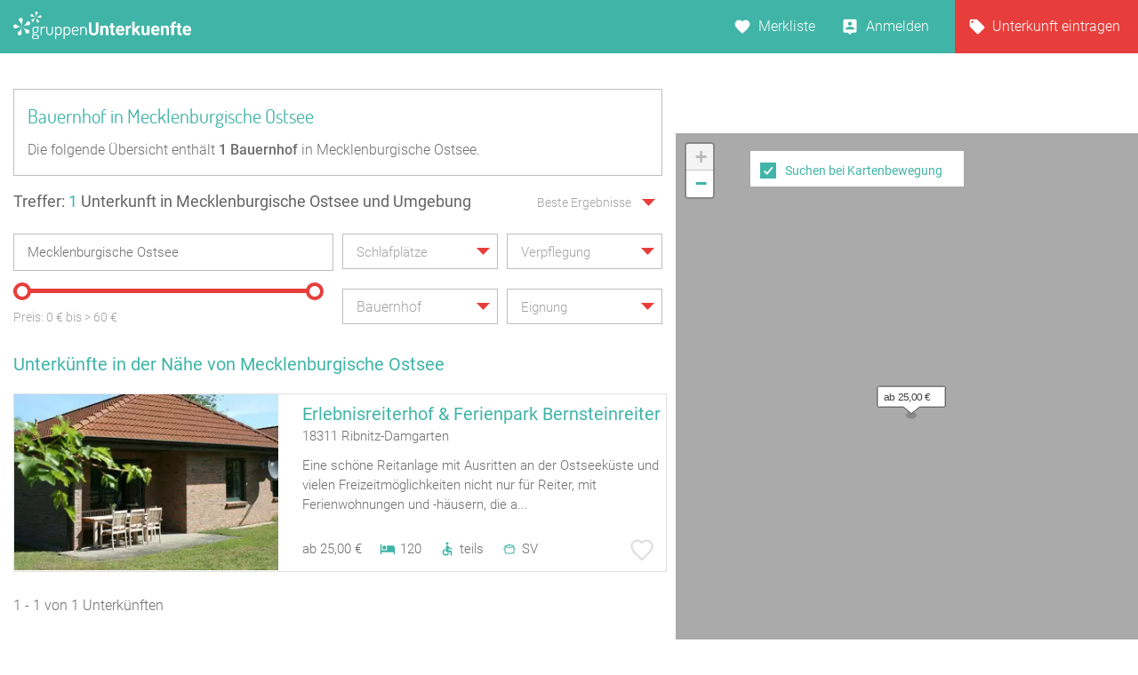

--- FILE ---
content_type: image/svg+xml
request_url: https://www.gruppenunterkuenfte.de/assets/img/icon--bedcount.svg
body_size: 568
content:
<svg xmlns="http://www.w3.org/2000/svg" viewBox="-7631.483 3956 20.966 20.966">
  <defs>
    <style>
      .cls-1 {
        fill: none;
      }

      .cls-2 {
        fill: #40b4a7;
      }
    </style>
  </defs>
  <g id="ic_local_hotel_black_24px" transform="translate(-7631.483 3956)">
    <path id="Pfad_22" data-name="Pfad 22" class="cls-1" d="M0,0H20.966V20.966H0Z"/>
    <path id="Pfad_23" data-name="Pfad 23" class="cls-2" d="M6.242,11.989A2.621,2.621,0,1,0,3.621,9.368,2.617,2.617,0,0,0,6.242,11.989ZM16.725,6.747H9.736v6.115H2.747V5H1V18.1H2.747V15.483H18.472V18.1h1.747V10.242A3.493,3.493,0,0,0,16.725,6.747Z" transform="translate(-0.126 -0.632)"/>
  </g>
</svg>
